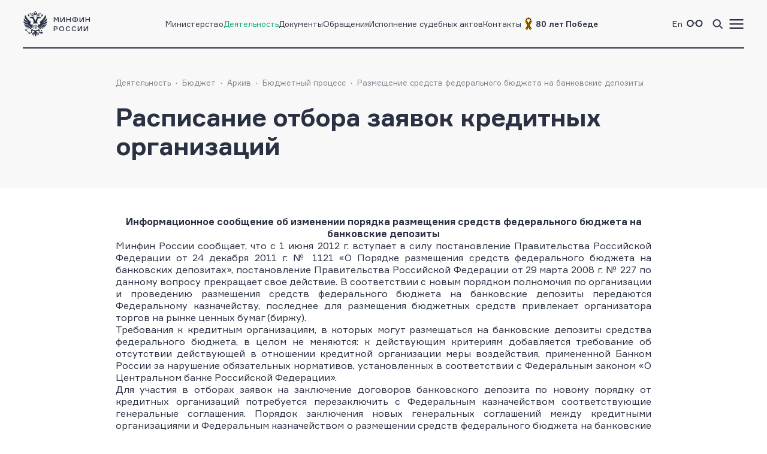

--- FILE ---
content_type: text/html; charset=utf-8
request_url: https://minfin.gov.ru/ru/perfomance/budget/archive/process/bankdeposit/rozko
body_size: 6791
content:
<!DOCTYPE html>
<html lang="ru-Ru" prefix="og://ogp.me/ns#">
<head>
    <title>Минфин России :: Расписание отбора заявок кредитных организаций</title>
        <meta name="keywords" value="Банковские депозиты" />
    <meta name="engine" content="OSMF.siteInstance 1.0.1.304, master, il-ofsite-web02">
    <meta charset="UTF-8" />
    <meta name="viewport" content="width=device-width, initial-scale=1">

    <link rel="shortcut icon" href="/common/core/fav/favicon.ico">
    <link rel="apple-touch-icon" sizes="180x180" href="/common/core/fav/apple-touch-icon.png">
    <link rel="icon" type="image/png" sizes="32x32" href="/common/core/fav/favicon-32x32.png">
    <link rel="icon" type="image/png" sizes="16x16" href="/common/core/fav/favicon-16x16.png">
    <link rel="manifest" href="/common/core/fav/site.webmanifest.json">
    <link rel="mask-icon" href="/common/core/fav/safari-pinned-tab.svg" color="#5bbad5">
    <meta name="msapplication-TileColor" content="#ffc40d">
    <meta name="theme-color" content="#ffffff">
    
    <meta property="og:title" content="Минфин России :: Расписание отбора заявок кредитных организаций">
<meta property="og:type" content="website">
<meta property="og:url" content="https://minfin.gov.ru/ru/perfomance/budget/archive/process/bankdeposit/rozko">
<meta property="og:site_name" content="minfin.gov.ru">
<meta property="og:description" content=""><meta property="og:image" content="https://minfin.gov.ru/common/core/fav/minfin_og.png">
<meta property="og:image:width" content="800">
<meta property="og:image:height" content="400">


    <link rel="stylesheet" href="/common/core/css/fonts.css">
    <link rel="stylesheet" href="/common/core/css/text.css?bc661eebe516b4a95134adf593a9bf44" />
    <!--[if lt IE 9]>
    <script src="http://html5shiv.googlecode.com/svn/trunk/html5.js"></script>
    <![endif]-->

    <link rel="stylesheet" href="/common/bvi/css/bvi.css?bc661eebe516b4a95134adf593a9bf44" />
    <link rel="stylesheet" href="/common/core/css/with_bvi.css?bc661eebe516b4a95134adf593a9bf44" />
    <link rel="stylesheet" href="/common/core/css/components.css?bc661eebe516b4a95134adf593a9bf44" />
    <link rel="stylesheet" href="/common/core/css/filters.css" />
    <link rel="stylesheet" href="/common/core/css/form.css?bc661eebe516b4a95134adf593a9bf44" />

    <link rel="stylesheet" href="/common/core/css/banner.css?bc661eebe516b4a95134adf593a9bf44" />
    <link rel="stylesheet" href="/common/core/css/news.css?bc661eebe516b4a95134adf593a9bf44" />
    <link rel="stylesheet" href="/common/core/css/documents.css?bc661eebe516b4a95134adf593a9bf44" />
    <link rel="stylesheet" href="/common/core/css/resources.css?bc661eebe516b4a95134adf593a9bf44" />
    <link rel="stylesheet" href="/common/core/css/blocks.css?bc661eebe516b4a95134adf593a9bf44" />
    <link rel="stylesheet" href="/common/core/css/cards.css?bc661eebe516b4a95134adf593a9bf44" />
    <link rel="stylesheet" href="/common/core/css/dropdown.min.css" />

                <link rel="stylesheet" href="/common/core/css/modules/content_text.css?bc661eebe516b4a95134adf593a9bf44" asp-append-version="true" />
                <link rel="stylesheet" href="/common/core/css/modules/alt_menu.css?bc661eebe516b4a95134adf593a9bf44" asp-append-version="true" />
                <link rel="stylesheet" href="/common/core/css/modules/search.css?bc661eebe516b4a95134adf593a9bf44" asp-append-version="true" />

    <script src="/common/bvi/js/bvi.js?bc661eebe516b4a95134adf593a9bf44"></script>
    <script src="/common/core/js/jquery-1.11.0.min.js"></script>
    <script src="/common/core/js/dropdown.min.js"></script>
    <script src="/common/core/js/components.js?bc661eebe516b4a95134adf593a9bf44&amp;v=hdZdl7D1Eb4oxwpp1vtbWJXbl_ypOtZ9pV_tVpVw6PI"></script>
    <script>window.ModuleRouter = "/moduleRouter";</script>

</head>

<body>
    <div class="main_page_container ">



<div class="main_content_container bc_gray">

    <div class="header_container">

        <header class="page_width">

            <div class="header_part">
<p><a href="/"><span class="logo_icon"></span><span class="logo_text"><span>Минфин</span><span>России</span></span></a></p>

            </div>

            <div class="header_part nav_menu">

<nav>
    <ul class="nav_list t_mn2">
            <li class="nav_item">
                    <a href="/ru/ministry/" title="Министерство" >Министерство</a>
            </li>
            <li class="nav_item active">
                    <a href="/ru/perfomance/" title="Деятельность" >Деятельность</a>
            </li>
            <li class="nav_item">
                    <a href="/ru/document/" title="Документы" >Документы</a>
            </li>
            <li class="nav_item">
                    <a href="/ru/appeal/" title="Обращения" >Обращения</a>
            </li>
            <li class="nav_item">
                    <a href="/ru/judicial/" title="Исполнение судебных актов" >Исполнение судебных актов</a>
            </li>
            <li class="nav_item">
                    <a href="/ru/contacts/" title="Контакты" >Контакты</a>
            </li>
            <li class="nav_item">
                    <a href="https://pobeda.minfin.gov.ru/" title="&#xD;&#xA;80 лет Победе" target=&quot;_blank&quot; rel=&quot;noopener noreferrer&quot;><span style="
    display: flex;
    gap: 3px;
    align-items: center;
"><img src="/common/upload/alt_menu/pic/2025/lenta.png" style="
    width: 24px;
    height: 24px;
">
<b>80 лет Победе</b></span></a>
            </li>
    </ul>
</nav>
            </div>

            <div class="header_part">
                <ul class="menu_link_list">
                        <li>
<p><a href="https://minfin.gov.ru/en/"><span>En</span></a></p>

                        </li>
                        <li>

<a href="#" class="bvi-open" style=""><span class="icon glasses_icon bvi-background-image"></span><span></span></a>
                        </li>
                        <li>

<a title="Поиск по сайту"  id="search_header_expand_btn"><span class="icon search_icon"></span><span></span></a>

<div class="header_block_search hidden">
    <div class="search_expanded_menu bc_dark">
        <div class="header_container">

            <div class="page_width">

                <div class="header_part">
                    <p><a href="/"><span class="logo_icon"></span><span class="logo_text"><span>Минфин</span><span>России</span></span></a></p>
                </div>
                <div class="header_part">
                    <button class="close_button"></button>
                </div>
            </div>
        </div>
        <form id="header_search_form" action="/ru/search" method="POST" class="filter_block_list search_form page_content_width">
            <div class="filter_block text_filter_wrapper search_filter_wrapper">
                <div class="input_placeholder">
                    <button type="submit"></button>
                    <input placeholder="Поиск по сайту"
                           data-autocomplete="/moduleRouter/?page_id=11098&area_id=26"
                           id="search_txt_26" name="q_26" value="">
                    <span class="loading_icon"></span>
                    <a href="#" class="clear_btn"></a>
                </div>
            </div>
        </form>
        <div class="header_search_results bc_white scrollable hidden">

        </div>
    </div>
</div>                        </li>
                        <li><a href="#"><span class="icon menu_icon"></span><span></span></a></li>
                </ul>
            </div>

        </header>
            <div class="header_popup">
                <div class="nav_expanded_menu bc_dark">

<ul class="nav_list">
        <li class="nav_item">
            <a href="https://pobeda.minfin.gov.ru/" target=&quot;_blank&quot; rel=&quot;noopener noreferrer&quot; class="t_mn2">
                <span style="
    display: flex;
    gap: 3px;
    align-items: center;
"><img src="/common/upload/alt_menu/pic/2025/lenta.png" style="
    width: 24px;
    height: 24px;
">
<b>80 лет Победе</b></span>
            </a>
        </li>
        <li class="nav_item">
            <a href="/ru/ministry/"  class="t_mn2">
                Министерство
            </a>
        </li>
        <li class="nav_item active">
            <a href="/ru/perfomance/"  class="t_mn2">
                Деятельность
            </a>
        </li>
        <li class="nav_item">
            <a href="/ru/ministry/structure/"  class="t_mn2">
                Организационная структура
            </a>
        </li>
        <li class="nav_item">
            <a href="/ru/om/"  class="t_mn2">
                Открытое министерство
            </a>
        </li>
        <li class="nav_item">
            <a href="/ru/ministry/publicservice/"  class="t_mn2">
                Государственная служба
            </a>
        </li>
        <li class="nav_item">
            <a href="/ru/ministry/planMF/"  class="t_mn2">
                Планы и отчёты
            </a>
        </li>
        <li class="nav_item">
            <a href="/ru/om/eservices/"  class="t_mn2">
                Государственные услуги и функции
            </a>
        </li>
        <li class="nav_item">
            <a href="/ru/document/"  class="t_mn2">
                Документы
            </a>
        </li>
        <li class="nav_item">
            <a href="/ru/appeal/"  class="t_mn2">
                Обращения
            </a>
        </li>
        <li class="nav_item">
            <a href="https://job.minfin.gov.ru" target=&quot;_blank&quot; rel=&quot;noopener noreferrer&quot; class="t_mn2">
                Вакансии
            </a>
        </li>
        <li class="nav_item">
            <a href="/ru/opendata/"  class="t_mn2">
                Открытые данные
            </a>
        </li>
        <li class="nav_item">
            <a href="/ru/statistics/"  class="t_mn2">
                Статистика
            </a>
        </li>
        <li class="nav_item">
            <a href="/ru/ismf/"  class="t_mn2">
                Информационные системы
            </a>
        </li>
        <li class="nav_item">
            <a href="/ru/judicial/"  class="t_mn2">
                Исполнение судебных актов
            </a>
        </li>
        <li class="nav_item">
            <a href="/ru/contacts/"  class="t_mn2">
                Контакты
            </a>
        </li>
        <li class="nav_item">
            <a href="/ru/press-center/"  class="t_mn2">
                Пресс-центр
            </a>
        </li>
        <li class="nav_item">
            <a href="/ru/om/anticormk/"  class="t_mn2">
                Противодействие коррупции
            </a>
        </li>
        <li class="nav_item">
            <a href="/ru/fingram/"  class="t_mn2">
                Финансовая грамотность
            </a>
        </li>
        <li class="nav_item">
            <a href="/ru/permission/"  class="t_mn2">
                Выдача разрешений
            </a>
        </li>
        <li class="nav_item">
            <a href="/ru/covid-2019/"  class="t_mn2">
                <b>COVID-19</b>
            </a>
        </li>
        <li class="nav_item">
            <a href="/ru/compliance/"  class="t_mn2">
                Антимонопольный комплаенс
            </a>
        </li>
</ul>
                </div>
            </div>
    </div>
</div>

        
<!-- header block -->
<div class="main_content_container main_header_block bc_gray bg_page_header_">
        <div class="block_content_container header_block page_content_width">
        <!-- breadcrumbs -->

<div class="breadcrumbs_block">
    <ul class="breadcrumbs_list">
            <li><a class="t_mn2" href="/ru/perfomance/">Деятельность</a></li>
            <li><a class="t_mn2" href="/ru/perfomance/budget/">Бюджет</a></li>
            <li><a class="t_mn2" href="/ru/perfomance/budget/archive/">Архив</a></li>
            <li><a class="t_mn2" href="/ru/perfomance/budget/archive/process/">Бюджетный процесс</a></li>
            <li><a class="t_mn2" href="/ru/perfomance/budget/archive/process/bankdeposit/">Размещение средств федерального бюджета на банковские депозиты</a></li>
    </ul>
</div>
        <!-- breadcrumbs end -->

            <div class="page_title ">
                    <h1 class="block_title">Расписание отбора заявок кредитных организаций</h1>
            </div>


    </div>
</div>
<!-- end header block -->


        <div class="main_content_container bc_white">
            <div class="block_content_container page_content_width">
                <div class="block_container">
<P align=center><B>Информационное сообщение об изменении порядка размещения средств федерального бюджета на банковские депозиты</B></P>
<P align=justify>Минфин России сообщает, что с 1 июня 2012 г. вступает в силу постановление Правительства Российской Федерации от 24 декабря 2011 г. № 1121 «О Порядке размещения средств федерального бюджета на банковских депозитах», постановление Правительства Российской Федерации от 29 марта 2008 г. № 227 по данному вопросу прекращает свое действие. В соответствии с новым порядком полномочия по организации и проведению размещения средств федерального бюджета на банковские депозиты передаются Федеральному казначейству, последнее для размещения бюджетных средств привлекает организатора торгов на рынке ценных бумаг (биржу).</P>
<P align=justify>Требования к кредитным организациям, в которых могут размещаться на банковские депозиты средства федерального бюджета, в целом не меняются: к действующим критериям добавляется требование об отсутствии действующей в отношении кредитной организации меры воздействия, примененной Банком России за нарушение обязательных нормативов, установленных в соответствии с Федеральным законом «О Центральном банке Российской Федерации».</P>
<P align=justify>Для участия в отборах заявок на заключение договоров банковского депозита по новому порядку от кредитных организаций потребуется перезаключить с Федеральным казначейством соответствующие генеральные соглашения. Порядок заключения новых генеральных соглашений между кредитными организациями и Федеральным казначейством о размещении средств федерального бюджета на банковские депозиты и проведения отборов заявок установлен приказом Федерального казначейства от 20 марта 2012 г.&nbsp;&nbsp;№ 3н и размещен на сайте Федерального казначейства в сети Интернет.</P>
<P align=justify>Информация о дате и параметрах следующего отбора заявок на заключение с Федеральным казначейством договоров банковского депозита, который пройдет в соответствии с новым порядком, будет опубликована Федеральным казначейством дополнительно.</P>
<P align=justify>По вопросам участия в отборах заявок на заключение договоров банковского депозита необходимо обращаться в Федеральное казначейство по телефону +7(495)214-74-14.</P>
<P align=justify>&nbsp;</P>
<P align=justify>Пресс-служба</P>
<P align=justify>Минфина России</P>
                </div>
            </div>
        </div>


<!-- footer block -->
<div class="main_content_container bc_gray">

    <div class="footer_block block_content_container page_width">

        <footer>
            <div class="footer_part">

<div class="footer_section t_sn1">
<div class="logo_container"><span class="logo_icon"></span>
<p class="t_mb5">Министерство финансов Российской Федерации</p>
</div>
</div>

<div class="footer_section t_sn1"><a class="t_mb6 tel_link" href="tel:+74959135555">+7 (495) 913-55-55</a>

<address>109097, Москва, ул. Ильинка, д.9</address>
</div>


 <div class="footer_section soc_web_container t_sn1">
<p class="section_title">Министерство в соцсетях</p>

<ul class="soc_web">

  <li><a target="_blank" href="https://max.ru/minfin" class="max_icon"></a></li>
    <li><a target="_blank" href="https://vk.com/ruminfin" class="vkontakte_icon"></a></li>
  <li><a target="_blank" href="https://ok.ru/ruminfin" class="ok_icon"></a></li>
  <li><a target="_blank" href="https://t.me/minfin" class="telegram_icon"></a></li>
  <li><a target="_blank" href="https://rutube.ru/channel/24730797/" class="rutube_icon"></a></li>

</ul>
</div>

            </div>
            <div class="footer_part">

        <div class="footer_section t_sn1">
            <p class="section_title">
Материалы официального сайта&#xD;&#xA;&#xD;&#xA;            </p>
                <ul class="link_container">
                        <li>
                                <a class="t_sn1" href="/ru/perfomance/" >Направления деятельности</a>
                        </li>
                        <li>
                                <a class="t_sn1" href="/ru/om/" >Открытое министерство</a>
                        </li>
                        <li>
                                <a class="t_sn1" href="/ru/om/focal_advisory/os/" >Общественный совет Минфина России</a>
                        </li>
                        <li>
                                <a class="t_sn1" href="/ru/ministry/historylib/" >Исторические документы</a>
                        </li>
                        <li>
                                <a class="t_sn1" href="/ru/ministry/publicservice/" >Государственная служба</a>
                        </li>
                        <li>
                                <a class="t_sn1" href="/ru/om/anticormk/" >Противодействие коррупции</a>
                        </li>
                        <li>
                                <a class="t_sn1" href="/ru/om/eservices/" >Государственные услуги и функции</a>
                        </li>
                        <li>
                                <a class="t_sn1" href="/ru/ismf/" >Информационные системы</a>
                        </li>
                        <li>
                                <a class="t_sn1" href="/ru/opendata/" >Открытые данные</a>
                        </li>
                        <li>
                                <a class="t_sn1" href="/ru/statistics/" >Статистика</a>
                        </li>
                </ul>
        </div>
            </div>
            <div class="footer_part">

        <div class="footer_section t_sn1">
            <p class="section_title">
Федеральные службы            </p>
                <ul class="link_container">
                        <li>
                                <a class="t_sn1" href="https://www.nalog.gov.ru/" target=&quot;_blank&quot; rel=&quot;noopener noreferrer&quot;>Федеральная налоговая служба</a>
                        </li>
                        <li>
                                <a class="t_sn1" href="https://roskazna.gov.ru/" target=&quot;_blank&quot; rel=&quot;noopener noreferrer&quot;>Федеральное казначейство</a>
                        </li>
                        <li>
                                <a class="t_sn1" href="https://customs.gov.ru/" target=&quot;_blank&quot; rel=&quot;noopener noreferrer&quot;>Федеральная таможенная служба</a>
                        </li>
                        <li>
                                <a class="t_sn1" href="https://fsrar.gov.ru/" target=&quot;_blank&quot; rel=&quot;noopener noreferrer&quot;>Федеральная служба по контролю за алкогольным и табачным рынками</a>
                        </li>
                        <li>
                                <a class="t_sn1" href="https://probpalata.ru/" target=&quot;_blank&quot; rel=&quot;noopener noreferrer&quot;>Федеральная пробирная палата</a>
                        </li>
                </ul>
        </div>
        <div class="footer_section t_sn1">
            <p class="section_title">
Федеральные агентства            </p>
                <ul class="link_container">
                        <li>
                                <a class="t_sn1" href="https://www.rosim.ru/" target=&quot;_blank&quot; rel=&quot;noopener noreferrer&quot;>Федеральное агентство по управлению государственным имуществом</a>
                        </li>
                        <li>
                                <a class="t_sn1" href="/ru/ministry/subordinate_organizations/" >Подведомственные организации </a>
                        </li>
                </ul>
        </div>
            </div>
            <div class="footer_part">

        <div class="footer_section t_sn1">
            <p class="section_title">
СМИ, учрежденные Минфином            </p>
                <ul class="link_container">
                        <li>
                                <a class="t_sn1" href="http://www.finance-journal.ru/" target=&quot;_blank&quot; rel=&quot;noopener noreferrer&quot;>Журнал «Финансы»</a>
                        </li>
                        <li>
                                <a class="t_sn1" href="http://www.buhgalt.ru/" target=&quot;_blank&quot; rel=&quot;noopener noreferrer&quot;>Журнал «Бухгалтерский учет»</a>
                        </li>
                </ul>
        </div>
        <div class="footer_section t_sn1">
            <p class="section_title">
Дополнительно            </p>
                <ul class="link_container">
                        <li>
                                <a class="t_sn1" href="/ru/about/" >О сайте</a>
                        </li>
                        <li>
                                <a class="t_sn1" href="/ru/sitemap/" >Карта сайта</a>
                        </li>
                        <li>
                                <a class="t_sn1" href="/ru/feedback/" >Обратная связь</a>
                        </li>
                        <li>
                                <a class="t_sn1" href="/ru/votes/" >Опросы и анкетирование</a>
                        </li>
                        <li>
                                <a class="t_sn1" href="/ru/ministry/info/warning/" >Осторожно, мошенники</a>
                        </li>
                        <li>
                                <a class="t_sn1" href="/rss_news?mod=news&amp;lim=50" >RSS-лента новостей</a>
                        </li>
                        <li>
                                <a class="t_sn1" href="/rss_news?mod=lib&amp;lim=50" >RSS-лента документов</a>
                        </li>
                </ul>
        </div>
            </div>
        </footer>

    </div>

    <div class="copyright page_width">
<p class="content_text">Все материалы сайта доступны по лицензии: Creative Commons &laquo;Attribution&raquo; 4.0 Всемирная <small>(за исключением <a href="https://minfin.gov.ru/ru/fingram/klass">произведений, входящих в состав учебно-методических комплектов, направленных на повышение финансовой грамотности учащихся 2&ndash;3, 4 и 10&ndash;11 классов</a>)</small></p>

<div class="globalbanner" data-globalbanner="1" data-globalbanner-timeout="15">
  <div class="title">Ваше мнение &mdash; наш компас!</div>
  <div class="desc"> Просим Вас пройти анонимный опрос на Госуслугах о работе сайта Минфина России. Это займёт не более 10 минут, а нам поможет сделать сайт более удобным и полезным</div>
  <div class="btns">
    <button class="apply" data-globalbanner-trigger="https://pos.gosuslugi.ru/lkp/polls/566490/" onclick="ym(33989270,'reachGoal','popup-vote-2025-12-positive')" type="button">Пройти опрос</button>
    <button class="refuse" data-globalbanner-trigger="close" onclick="ym(33989270,'reachGoal','popup-vote-2025-12-negative-close')" type="button">Больше не спрашивать</button>
  </div>
  <button class="close" data-globalbanner-trigger="delay" onclick="ym(33989270,'reachGoal','popup-vote-2025-12-negativeX')" type="button"></button>
</div>


    </div>
</div>

    </div>

    <div>
        <a href="#" class="scroll_top_btn hidden"></a>
    </div>
    
    <script src="/common/core/js/search.js?v=m6dPjUNnus1-XXr9RaZrMD17aZaeYoX_D9PEZgprz4E"></script>
                    <script src="/common/core/js/modules/content_text.js?bc661eebe516b4a95134adf593a9bf44"></script>
                    <script src="/common/core/js/modules/alt_menu.js?bc661eebe516b4a95134adf593a9bf44"></script>
    <!-- Yandex.Metrika counter -->
    <script type="text/javascript">
        (function (m, e, t, r, i, k, a) {
            m[i] = m[i] || function () { (m[i].a = m[i].a || []).push(arguments) };
            m[i].l = 1 * new Date();
            for (var j = 0; j < document.scripts.length; j++) { if (document.scripts[j].src === r) { return; } }
            k = e.createElement(t), a = e.getElementsByTagName(t)[0], k.async = 1, k.src = r, a.parentNode.insertBefore(k, a)
        })
            (window, document, "script", "https://mc.yandex.ru/metrika/tag.js", "ym");

        ym(33989270, "init", {
            clickmap: true,
            trackLinks: true,
            accurateTrackBounce: true,
            webvisor: true,
            ecommerce: "dataLayer"
        });
    </script>
    <noscript><div><img src="https://mc.yandex.ru/watch/33989270" style="position:absolute; left:-9999px;" alt="" /></div></noscript>
    <!-- /Yandex.Metrika counter -->
    
    <script src="/common/core/js/special.js"></script>
</body>
</html>